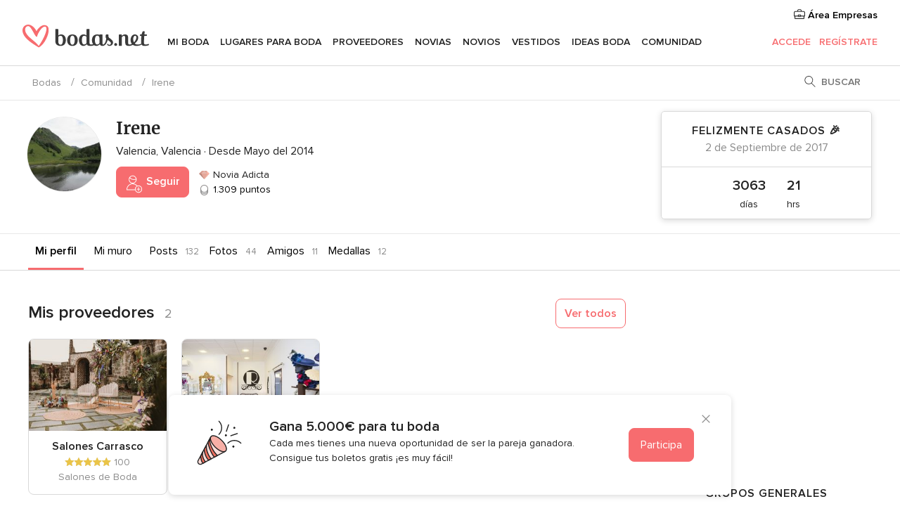

--- FILE ---
content_type: text/html; charset=utf-8
request_url: https://www.google.com/recaptcha/api2/aframe
body_size: 267
content:
<!DOCTYPE HTML><html><head><meta http-equiv="content-type" content="text/html; charset=UTF-8"></head><body><script nonce="K2XQ63e1c-pIuyBxcRmMfA">/** Anti-fraud and anti-abuse applications only. See google.com/recaptcha */ try{var clients={'sodar':'https://pagead2.googlesyndication.com/pagead/sodar?'};window.addEventListener("message",function(a){try{if(a.source===window.parent){var b=JSON.parse(a.data);var c=clients[b['id']];if(c){var d=document.createElement('img');d.src=c+b['params']+'&rc='+(localStorage.getItem("rc::a")?sessionStorage.getItem("rc::b"):"");window.document.body.appendChild(d);sessionStorage.setItem("rc::e",parseInt(sessionStorage.getItem("rc::e")||0)+1);localStorage.setItem("rc::h",'1769025893163');}}}catch(b){}});window.parent.postMessage("_grecaptcha_ready", "*");}catch(b){}</script></body></html>